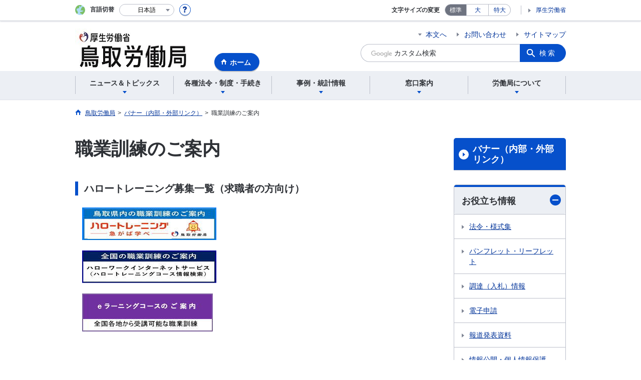

--- FILE ---
content_type: text/html; charset=UTF-8
request_url: https://jsite.mhlw.go.jp/tottori-roudoukyoku/banner_link/22shokugyokunren.html
body_size: 8108
content:
<!DOCTYPE html>
<html lang="ja" class="is-nojs">
<head prefix="og: http://ogp.me/ns# fb: http://ogp.me/ns/fb# article: http://ogp.me/ns/article#">
<meta charset="UTF-8">
<meta name="robots" content="index,follow">
<meta http-equiv="X-UA-Compatible" content="IE=edge">
<meta name="viewport" content="width=device-width,initial-scale=1">
<meta name="format-detection" content="telephone=no">
<meta name="description" content="職業訓練のご案内">
<meta name="keywords" content="職業訓練のご案内">
<meta property="og:title" content="職業訓練のご案内">
<meta property="og:type" content="website">
<meta property="og:url" content="https://jsite.mhlw.go.jp/tottori-roudoukyoku/banner_link/22shokugyokunren.html">
<meta property="og:image" content="">
<meta property="og:site_name" content="">
<meta property="og:description" content="職業訓練のご案内">
<meta property="fb:app_id" content="">
<title>職業訓練のご案内</title>
<link rel="canonical" href="https://jsite.mhlw.go.jp/tottori-roudoukyoku/banner_link/22shokugyokunren.html">
<link rel="stylesheet" href="/common/common/css/app.css">
<link rel="stylesheet" href="/common/common/css/acn.css">
<script>document.documentElement.className = document.documentElement.className.replace('is-nojs', 'is-js');</script>
<script src="/common/common/js/newDate.js"></script>
</head>
<body class=" t-pref nav14">
<noscript>
<p>このページではJavaScriptを使用しています。JavaScriptを有効にしてください。</p>
</noscript>
<div class="l-wrapper" id="top">

<header class="l-header">
<div class="l-headerMain">
<div class="l-headerMain__inner">
<div class="l-headerMain__left">
<div class="m-headerLogo"><a href="https://jsite.mhlw.go.jp/tottori-roudoukyoku/"><img src="/tottori-roudoukyoku/content/contents/tottori_header.jpg" alt="鳥取労働局"></a></div><a href="https://jsite.mhlw.go.jp/tottori-roudoukyoku/" class="m-headerHome"><span>ホーム</span></a>
<button type="button" class="m-headerHmenu js-hmenu"><span class="m-headerHmenu__line"><span>メニュー</span></span></button>
<!-- /.l-headerMain__left --></div>
<div class="l-headerMain__right">
<ul class="m-headerLink">
<li><a href="#content" class="m-headerLink--main js-scroll" data-id="#content">本文へ</a></li>

<li><a href="https://jsite.mhlw.go.jp/tottori-roudoukyoku/otoiawase.html">お問い合わせ</a></li>

<li><a href="https://jsite.mhlw.go.jp/tottori-roudoukyoku/sitemap.html">サイトマップ</a></li>



<li class="m-headerLink--sp"><a href="https://www.mhlw.go.jp/">厚生労働省</a></li>
</ul>



<form id="cse-search-box" action="https://jsite.mhlw.go.jp/tottori-roudoukyoku/site_kensaku.html">
<div class="m-headerSearch">
<input id="q" name="q" type="text" class="m-headerSearch__textbox pbInputForm" title="カスタム検索" placeholder="カスタム検索">
<input id="cx" value="015787092344509103715:y1njdm1olie
" type="hidden" name="cx" />
<input id="cof" value="FORID:10" type="hidden" name="cof" />
<input id="ie" value="UTF-8" type="hidden" name="ie" />
<button type="submit" class="m-headerSearch__button lbButton">検索</button>
<!-- /.m-headerSearch --></div>
</form>
<!-- /.l-headerMain__right --></div>
<!-- /.l-headerMain__inner --></div>
<!-- /.l-headerMain --></div>
<div class="l-headerUtil">
<div class="l-headerUtil__inner">
<div class="m-headerUtil">
<div class="m-headerUtil__lang">
<div class="m-headerUtil__lang__ttl"><span>言語切替</span></div>
<p class="m-headerUtil__lang__help"><a href="#" class="js-modal"><img src="/common/common/img/icn_help.svg" alt="ヘルプ情報"></a></p>
<div class="m-modal">
<div class="m-modal__content">
<div class="m-modal__inner" tabindex="0">
<div class="m-hdgLv3"><div class="m-hdgLv3__hdg">「言語切替」サービスについて</div></div>
<div><p class="m-txtM">このホームページを、英語・中国語・韓国語へ機械的に自動翻訳します。以下の内容をご理解のうえ、ご利用いただきますようお願いします。</p>

<ul class="m-listOrder">
<li><span class="m-listOrder__sym">1.</span>

<div class="m-listOrder__txt">翻訳対象はページ内に記載されている文字情報となります。画像等で表現する内容は翻訳されません。</div>
</li>
<li><span class="m-listOrder__sym">2.</span>
<div class="m-listOrder__txt">機械による自動翻訳のため、必ずしも正確な翻訳であるとは限りません。</div>
</li>
<li><span class="m-listOrder__sym">3.</span>
<div class="m-listOrder__txt">翻訳前の日本語ページに比べ、画面の表示に若干時間がかかる場合があります。</div>
</li>
</ul></div>
<button type="button" class="m-modal__close"><span>閉じる</span></button>
<!-- /.m-modal__inner --></div>
<!-- /.m-modal__content --></div>
<!-- /.m-modal --></div>
<div class="m-headerUtil__lang__select">
<div class="m-headerUtil__lang__select__current"><button type="button" id="headerLang">
<span class="is-ja">日本語</span>
<span class="is-en">English</span>
<span class="is-cn">中文(简体字)</span>
<span class="is-tw">中文(繁體字)</span>
<span class="is-ko">한국어</span>
<img src="/common/common/img/icn_lang.svg" alt="開く"></button></div>
<ul class="m-headerUtil__lang__select__list">
<li><olang><a href="" lang="ja" data-lang="ja">日本語</a></olang></li>
<li><olang><a href="https://translation.mhlw.go.jp
/LUCMHLW/ns/w1/jaen/" lang="en" data-lang="en">English</a></olang></li>
<li><olang><a href="https://translation.mhlw.go.jp
/LUCMHLW/ns/w1/jazh/" lang="zh-cn" data-lang="zh-cn">中文(简体字)</a></olang></li>
<li><olang><a href="https://translation.mhlw.go.jp
/LUCMHLW/ns/w1/jazhb/" lang="zh-tw" data-lang="zh-tw">中文(繁體字)</a></olang></li>
<li><olang><a href="https://translation.mhlw.go.jp
/LUCMHLW/ns/w1/jako/" lang="ko" data-lang="ko">한국어</a></olang></li>
</ul>
<olang><script src="https://code.jquery.com/jquery-3.2.1.min.js"></script></olang>
<script>
$(function(){
	if (location.href.indexOf("tl.cgi") != -1) {
	var url = location.href
	var translation_url = url.slice(0,url.indexOf("?SLANG")).slice(url.indexOf("tl.cgi/") + 7);
	}else{
	var translation_url = location.href;
	}
	$("ul.m-headerUtil__lang__select__list a").each(function() {
	$(this).attr("href",$(this).attr("href") + translation_url);
	});
});
</script>
<!-- /.m-headerUtil__lang__select --></div>
<!-- /.m-headerUtil__lang --></div>
<div class="m-headerUtil__support">
<dl class="m-headerUtil__fontsize">
<dt>文字サイズの変更</dt>
<dd><a href="#" class="js-fontAdjust is-current" data-size="m">標準</a></dd>
<dd><a href="#" class="js-fontAdjust" data-size="l">大</a></dd>
<dd><a href="#" class="js-fontAdjust" data-size="xl">特大</a></dd>
<!-- /.m-headerUtil__fontsize --></dl>
<ul class="m-headerUtil__support__list">
<li><a href="https://www.mhlw.go.jp/">厚生労働省</a></li>
</ul>
<!-- /.m-headerUtil__support --></div>
<!-- /.m-headerUtil --></div>
<!-- /.l-headerUtil__inner --></div>
<!-- /.l-headerUtil --></div>
<nav class="l-headerGnav">
<div class="l-headerGnav__inner">
<ul class="m-headerGnav">
<li><a href="#" class="js-mdrop" data-id="megadrop-01"><span><span>ニュース＆トピックス</span></span></a>
<div class="m-headerMdrop" id="megadrop-01">
<div class="m-headerMdrop__content">
<div class="m-headerMdrop__hdg">
<div class="m-headerMdrop__hdg--lv2"><a href="#mdorop-01" class="js-toggle-sp" data-id="mdorop-01">ニュース＆トピックス
<span class="m-headerMdrop__hdg--lv2__icn"><img src="/common/common/img/icn_toggle_plus.svg" alt="開く"></span></a></div>
<p class="m-headerMdrop__hdg__link"><a href="/tottori-roudoukyoku/news_topics.html">ニュース＆トピックストップへ</a></p>
<!-- /.m-headerMdrop__hdg --></div>
<div class="m-headerMdrop__content__inner">
<ul class="m-headerMdrop__menu" id="mdorop-01">
<li class="m-headerMdrop__menu--sp"><a href="/tottori-roudoukyoku/news_topics.html"><span>ニュース＆トピックストップへ</span></a></li>
<li><a href="/tottori-roudoukyoku/news_topics/_119962.html"><span>重要なお知らせ</span></a></li>
<li><a href="/tottori-roudoukyoku/news_topics/topics.html"><span>トピックス</span></a></li>
<li><a href="/tottori-roudoukyoku/news_topics/event.html"><span>イベント</span></a></li>
<li><a href="/tottori-roudoukyoku/news_topics/_120615.html"><span>フォトレポート一覧</span></a></li>
<!-- /.m-headerMdrop__menu --></ul>
<!-- /.m-headerMdrop__content__inner --></div>
<button type="button" class="m-headerMdrop__close"><span>閉じる</span></button>
<!-- /.m-headerMdrop__content --></div>
<!-- /.m-headerMdrop --></div>
</li>
<li><a href="#" class="js-mdrop" data-id="megadrop-02"><span><span>各種法令・制度・手続き</span></span></a>
<div class="m-headerMdrop" id="megadrop-02">
<div class="m-headerMdrop__content">
<div class="m-headerMdrop__hdg">
<div class="m-headerMdrop__hdg--lv2"><a href="#mdorop-02" class="js-toggle-sp" data-id="mdorop-02">各種法令・制度・手続き
<span class="m-headerMdrop__hdg--lv2__icn"><img src="/common/common/img/icn_toggle_plus.svg" alt="開く"></span></a></div>
<p class="m-headerMdrop__hdg__link"><a href="/tottori-roudoukyoku/hourei_seido_tetsuzuki.html">各種法令・制度・手続きトップへ</a></p>
<!-- /.m-headerMdrop__hdg --></div>
<div class="m-headerMdrop__content__inner">
<ul class="m-headerMdrop__menu" id="mdorop-02">
<li class="m-headerMdrop__menu--sp"><a href="/tottori-roudoukyoku/hourei_seido_tetsuzuki.html"><span>各種法令・制度・手続きトップへ</span></a></li>
<li><a href="/tottori-roudoukyoku/hourei_seido_tetsuzuki/houkaisei_goannai.html"><span>法令等改正のご案内</span></a></li>
<li><a href="/tottori-roudoukyoku/hourei_seido_tetsuzuki/roudoukijun_keiyaku.html"><span>労働基準・労働契約関係</span></a></li>
<li><a href="/tottori-roudoukyoku/hourei_seido_tetsuzuki/anzen_eisei.html"><span>安全衛生関係</span></a></li>
<li><a href="/tottori-roudoukyoku/hourei_seido_tetsuzuki/roudou_hoken.html"><span>労働保険関係</span></a></li>
<li><a href="/tottori-roudoukyoku/hourei_seido_tetsuzuki/rousai_hoken.html"><span>労災保険関係</span></a></li>
<li><a href="/tottori-roudoukyoku/hourei_seido_tetsuzuki/koyou_hoken.html"><span>雇用保険関係</span></a></li>
<li><a href="/tottori-roudoukyoku/hourei_seido_tetsuzuki/shokugyou_shoukai.html"><span>職業紹介関係</span></a></li>
<li><a href="/tottori-roudoukyoku/hourei_seido_tetsuzuki/_92867.html"><span>障害者関係</span></a></li>
<li><a href="/tottori-roudoukyoku/hourei_seido_tetsuzuki/_92869.html"><span>高齢者関係</span></a></li>
<li><a href="/tottori-roudoukyoku/hourei_seido_tetsuzuki/koyou_kintou.html"><span>雇用均等関係</span></a></li>
<li><a href="/tottori-roudoukyoku/hourei_seido_tetsuzuki/roudousha_haken.html"><span>労働者派遣事業関係</span></a></li>
<li><a href="/tottori-roudoukyoku/hourei_seido_tetsuzuki/shokugyou_kunren.html"><span>職業訓練関係</span></a></li>
<li><a href="/tottori-roudoukyoku/hourei_seido_tetsuzuki/joseikin.html"><span>雇用関係助成金制度</span></a></li>
<li><a href="/tottori-roudoukyoku/hourei_seido_tetsuzuki/yuryou_muryou_shokugyou.html"><span>有料無料職業紹介関係</span></a></li>
<li><a href="/tottori-roudoukyoku/hourei_seido_tetsuzuki/kobetsu_roudou_funsou.html"><span>個別労働紛争解決制度</span></a></li>
<li><a href="/tottori-roudoukyoku/oyakudachi/kojinjyoho.html"><span>情報公開・個人情報保護</span></a></li>
<li><a href="/tottori-roudoukyoku/hourei_seido_tetsuzuki/_120866.html"><span>公益通報者の保護</span></a></li>
<li><a href="/tottori-roudoukyoku/hourei_seido_tetsuzuki/hourei_youshikishu.html"><span>法令・様式集</span></a></li>
<li><a href="/tottori-roudoukyoku/hourei_seido_tetsuzuki/koujikankei.html"><span>公示関係</span></a></li>
<li><a href="/tottori-roudoukyoku/hourei_seido_tetsuzuki/sonota.html"><span>その他</span></a></li>
<!-- /.m-headerMdrop__menu --></ul>
<!-- /.m-headerMdrop__content__inner --></div>
<button type="button" class="m-headerMdrop__close"><span>閉じる</span></button>
<!-- /.m-headerMdrop__content --></div>
<!-- /.m-headerMdrop --></div>
</li>
<li><a href="#" class="js-mdrop" data-id="megadrop-03"><span><span>事例・統計情報</span></span></a>
<div class="m-headerMdrop" id="megadrop-03">
<div class="m-headerMdrop__content">
<div class="m-headerMdrop__hdg">
<div class="m-headerMdrop__hdg--lv2"><a href="#mdorop-03" class="js-toggle-sp" data-id="mdorop-03">事例・統計情報
<span class="m-headerMdrop__hdg--lv2__icn"><img src="/common/common/img/icn_toggle_plus.svg" alt="開く"></span></a></div>
<p class="m-headerMdrop__hdg__link"><a href="/tottori-roudoukyoku/jirei_toukei.html">事例・統計情報トップへ</a></p>
<!-- /.m-headerMdrop__hdg --></div>
<div class="m-headerMdrop__content__inner">
<ul class="m-headerMdrop__menu" id="mdorop-03">
<li class="m-headerMdrop__menu--sp"><a href="/tottori-roudoukyoku/jirei_toukei.html"><span>事例・統計情報トップへ</span></a></li>
<li><a href="/tottori-roudoukyoku/jirei_toukei/roudou_jouken.html"><span>労働条件関係</span></a></li>
<li><a href="/tottori-roudoukyoku/jirei_toukei/anzen_eisei.html"><span>安全衛生関係</span></a></li>
<li><a href="/tottori-roudoukyoku/jirei_toukei/chingin_kanairoudou.html"><span>賃金・家内労働</span></a></li>
<li><a href="/tottori-roudoukyoku/jirei_toukei/sougou_roudou_soudan.html"><span>総合労働相談</span></a></li>
<li><a href="/tottori-roudoukyoku/jirei_toukei/kyujin_kyushoku.html"><span>求人・求職・職業紹介</span></a></li>
<li><a href="/tottori-roudoukyoku/jirei_toukei/_104473.html"><span>雇用</span></a></li>
<li><a href="/tottori-roudoukyoku/jirei_toukei/pamphlet_leaflet.html"><span>パンフレット・リーフレット</span></a></li>
<li><a href="/tottori-roudoukyoku/jirei_toukei/koyou_kintou_00001.html"><span>白書</span></a></li>
<!-- /.m-headerMdrop__menu --></ul>
<!-- /.m-headerMdrop__content__inner --></div>
<button type="button" class="m-headerMdrop__close"><span>閉じる</span></button>
<!-- /.m-headerMdrop__content --></div>
<!-- /.m-headerMdrop --></div>
</li>
<li><a href="#" class="js-mdrop" data-id="megadrop-04"><span><span>窓口案内</span></span></a>
<div class="m-headerMdrop" id="megadrop-04">
<div class="m-headerMdrop__content">
<div class="m-headerMdrop__hdg">
<div class="m-headerMdrop__hdg--lv2"><a href="#mdorop-04" class="js-toggle-sp" data-id="mdorop-04">窓口案内
<span class="m-headerMdrop__hdg--lv2__icn"><img src="/common/common/img/icn_toggle_plus.svg" alt="開く"></span></a></div>
<p class="m-headerMdrop__hdg__link"><a href="/tottori-roudoukyoku/madoguchi_annai.html">窓口案内トップへ</a></p>
<!-- /.m-headerMdrop__hdg --></div>
<div class="m-headerMdrop__content__inner">
<ul class="m-headerMdrop__menu" id="mdorop-04">
<li class="m-headerMdrop__menu--sp"><a href="/tottori-roudoukyoku/madoguchi_annai.html"><span>窓口案内トップへ</span></a></li>
<li><a href="/tottori-roudoukyoku/madoguchi_annai/kakushusodan.html"><span>ご相談内容で窓口を探す</span></a></li>
<li><a href="/tottori-roudoukyoku/soshiki/busho_ichiran.html"><span>部署一覧</span></a></li>
<li><a href="/tottori-roudoukyoku/madoguchi_annai/madoguchi.html"><span>労働関係相談先一覧</span></a></li>
<li><a href="/tottori-roudoukyoku/madoguchi_annai/_93146.html"><span>労働相談窓口</span></a></li>
<!-- /.m-headerMdrop__menu --></ul>
<!-- /.m-headerMdrop__content__inner --></div>
<button type="button" class="m-headerMdrop__close"><span>閉じる</span></button>
<!-- /.m-headerMdrop__content --></div>
<!-- /.m-headerMdrop --></div>
</li>
<li><a href="#" class="js-mdrop" data-id="megadrop-05"><span><span>労働局について</span></span></a>
<div class="m-headerMdrop" id="megadrop-05">
<div class="m-headerMdrop__content">
<div class="m-headerMdrop__hdg">
<div class="m-headerMdrop__hdg--lv2"><a href="#mdorop-05" class="js-toggle-sp" data-id="mdorop-05">労働局について
<span class="m-headerMdrop__hdg--lv2__icn"><img src="/common/common/img/icn_toggle_plus.svg" alt="開く"></span></a></div>
<p class="m-headerMdrop__hdg__link"><a href="/tottori-roudoukyoku/soshiki.html">労働局についてトップへ</a></p>
<!-- /.m-headerMdrop__hdg --></div>
<div class="m-headerMdrop__content__inner">
<ul class="m-headerMdrop__menu" id="mdorop-05">
<li class="m-headerMdrop__menu--sp"><a href="/tottori-roudoukyoku/soshiki.html"><span>労働局についてトップへ</span></a></li>
<li><a href="/tottori-roudoukyoku/newpage_01266.html"><span>労働行政のあらまし</span></a></li>
<li><a href="/tottori-roudoukyoku/soshiki/kakubu.html"><span>各部・課・署・所の内容</span></a></li>
<li><a href="/tottori-roudoukyoku/soshiki/busho_ichiran.html"><span>部署一覧</span></a></li>
<li><a href="/tottori-roudoukyoku/soshiki/kanren_shisetsu.html"><span>付属施設</span></a></li>
<li><a href="/tottori-roudoukyoku/soshiki/tottritihouroudousingikai.html"><span>鳥取地方労働審議会</span></a></li>
<li><a href="/tottori-roudoukyoku/newpage_00744.html"><span>鳥取地方最低賃金審議会</span></a></li>
<li><a href="/tottori-roudoukyoku/soshiki/_120403.html"><span>職員採用情報</span></a></li>
<li><a href="/tottori-roudoukyoku/soshiki/naibukansa.html"><span>内部監査実施状況</span></a></li>
<li><a href="/tottori-roudoukyoku/soshiki/yosan.html"><span>予算執行状況</span></a></li>
<!-- /.m-headerMdrop__menu --></ul>
<!-- /.m-headerMdrop__content__inner --></div>
<button type="button" class="m-headerMdrop__close"><span>閉じる</span></button>
<!-- /.m-headerMdrop__content --></div>
<!-- /.m-headerMdrop --></div>
</li>
<!-- /.m-headerGnav --></ul>
<!-- /.l-headerGnav__inner --></div>
<div class="m-headerGnav__close--sp"><button type="button" class="m-headerGnav__close--sp__button"><span>閉じる</span></button></div>
<!-- /.l-headerGnav --></nav>
<!-- /.l-header --></header>

<main class="l-content" id="content">
<div class="l-contentHead">
<div class="l-contentHead__inner">


<ol class="m-navBreadcrumb" itemscope="" itemtype="http://schema.org/BreadcrumbList">
<li itemprop="itemListElement" itemscope="" itemtype="http://schema.org/ListItem">
<a href="/tottori-roudoukyoku/home.html" itemprop="item"><span itemprop="name">鳥取労働局</span></a>
<meta itemprop="position" content="1"><span>></span></li>
<li itemprop="itemListElement" itemscope="" itemtype="http://schema.org/ListItem">
<a href="" itemprop="item"><span itemprop="name">バナー（内部・外部リンク）</span></a>
<meta itemprop="position" content="2"><span>></span></li>
<li itemprop="itemListElement" itemscope="" itemtype="http://schema.org/ListItem">
<span itemprop="name" aria-current="page">職業訓練のご案内</span>
<meta itemprop="position" content="3"></li>
<!-- /.m-navBreadcrumb --></ol>
<!-- /.l-contentHead__inner --></div>
<!-- /.l-contentHead --></div>

<div class="l-contentBody">
<div class="l-contentBody__inner">
<div class="l-contentMain">

<div class="m-hdgLv1">
<h1 class="m-hdgLv1__hdg">職業訓練のご案内</h1>
</div>
<div class="m-grid"><div class="m-grid__col1"><div class="m-hdgLv3"><h3 class="m-hdgLv3__hdg">ハロートレーニング募集一覧（求職者の方向け）</h3></div>
　<a href="https://jsite.mhlw.go.jp/tottori-roudoukyoku/newpage_01279.html" target="_blank"><img alt="" src="/tottori-roudoukyoku/content/contents/1_tortorikenn.jpg" /></a><br />
<br />
　<a href="https://www.hellowork.mhlw.go.jp/kensaku/GECA150010.do?action=initDisp&amp;screenId=GECA150010" target="_blank"><img alt="" src="/tottori-roudoukyoku/content/contents/2_hwinsa.jpg" /></a><br />
<br />
　<a href="https://jsite.mhlw.go.jp/tottori-roudoukyoku/newpage_01240.html" target="_blank"><img alt="" src="/tottori-roudoukyoku/content/contents/era-ningubana-060305.jpg" /></a>&nbsp; &nbsp; &nbsp; &nbsp;&nbsp;<br />
&nbsp;
<div class="m-hdgLv3"><h3 class="m-hdgLv3__hdg">ハロートレーニング募集一覧（在職者の方・事業主向け）</h3></div>
　<a href="https://jsite.mhlw.go.jp/tottori-roudoukyoku/newpage_00840.html" target="_blank"><img alt="" src="/tottori-roudoukyoku/content/contents/zaisyokusya_jigyounushi.jpg" /></a><br />
<br />
&nbsp;
<div class="m-hdgLv3"><h3 class="m-hdgLv3__hdg">終了済・終了間近なハロートレーニング（事業主様向け）</h3></div>
　<a href="/tottori-roudoukyoku/content/contents/002523807.pdf" target="_blank"><img alt="" src="/tottori-roudoukyoku/content/contents/4_torito_cyubu.jpg" /></a><br />
<br />
　<a href="/tottori-roudoukyoku/content/contents/002523810.pdf" target="_blank"><img alt="" src="/tottori-roudoukyoku/content/contents/5_sei_cyubu_tori.jpg" /></a><br />
&nbsp;
<div class="m-hdgLv3"><h3 class="m-hdgLv3__hdg">ハロートレーニングとは</h3></div>
　<a href="https://jsite.mhlw.go.jp/tottori-roudoukyoku/newpage_00841.html" target="_blank"><img alt="" src="/tottori-roudoukyoku/content/contents/8_gaiyou.jpg" /></a><br />
<br />
　<a href="https://www.mhlw.go.jp/stf/seisakunitsuite/bunya/koyou_roudou/koyou/kyushokusha_shien/index.html" target="_blank"><img alt="" src="/tottori-roudoukyoku/content/contents/2_honsyokyusyokusien2021.jpg" /></a><br />
<br />
　<a href="https://www.mhlw.go.jp/hellotraining/" target="_blank"><img alt="" src="/tottori-roudoukyoku/content/contents/a_tokusetu2021.jpg" /></a><br />
　ハロートレーニング特設ホームページ　<br />
<br />
　<a href="https://youtu.be/Ub1zMa7mFTU" target="_blank"><img alt="" src="/tottori-roudoukyoku/content/contents/b_enrakushiro.jpg" /></a><br />
　円楽とシロのハロートレーニング<br />
　（厚生労働省YouTubeチャンネル）<br />
　　　　　　　　　　　　　　　　<br />
　<a href="/tottori-roudoukyoku/content/contents/002269551.pdf" target="_blank"><img alt="" src="/tottori-roudoukyoku/content/contents/002269548.jpg" /></a><br />
　令和7年度 ハロートレーニングガイドブック　　<br />
　<br />
　　　&nbsp;　　　　　　　　　　　　　　　　　　　　　　　　　
<div class="m-hdgLv3"><h3 class="m-hdgLv3__hdg">ハロートレーニング受講生の声</h3></div>
　<a href="/tottori-roudoukyoku/content/contents/ju_koe_20240422.pdf" target="_blank"><img alt="" src="/tottori-roudoukyoku/content/contents/10_kukoe.jpg" /></a></div></div>


<div class="m-box">
<div class="m-hdgLv3">
<h3 class="m-hdgLv3__hdg">問い合わせ</h3>
</div>
<p>この記事に関するお問い合わせ先</p>
<div class="m-box__inq">
<h4 class="m-box__inq__hdg">鳥取労働局</h4>
<address class="m-box__inq__address">
<dl>
<dt>職業安定部　</dt>
<dd>訓練課　　　 TEL : 0857-88-2777</dd>
</dl>
</address>
</div>
</div>



<div class="m-hdgLv2"><h2 class="m-hdgLv2__hdg">その他関連情報</h2></div>

<div class="m-listImageBannerNav">
<ul class="m-listImageBanner__list">
<li>
<a class="m-listImageBanner__content" href="http://www.mhlw.go.jp/seisakunitsuite/bunya/koyou_roudou/roudouseisaku/chushoukigyou/">
<span class="m-listImageBanner__text">中小企業経営者のための各種支援策</span>
<span class="m-listImageBanner__fig"><img src="/tottori-roudoukyoku/content/contents/000113648.gif" alt=""></span>
</a>
</li>
<li>
<a class="m-listImageBanner__content" href="https://www.startup-roudou.mhlw.go.jp/">
<span class="m-listImageBanner__text">事業者のための労務管理・安全衛生管理の診断サイト</span>
<span class="m-listImageBanner__fig"><img src="/tottori-roudoukyoku/content/contents/roumu_start_jyoken.jpg" alt=""></span>
</a>
</li>
<li>
<a class="m-listImageBanner__content" href="https://www.check-roudou.mhlw.go.jp/lp/character2025/">
<span class="m-listImageBanner__text">確かめよう労働条件</span>
<span class="m-listImageBanner__fig"><img src="/tottori-roudoukyoku/content/contents/002459873.jpg" alt=""></span>
</a>
</li>
<li>
<a class="m-listImageBanner__content" href="https://jsite.mhlw.go.jp/tottori-roudoukyoku/newpage_01505.html">
<span class="m-listImageBanner__text">治療と仕事の両立支援</span>
<span class="m-listImageBanner__fig"><img src="/000508378.jpg" alt=""></span>
</a>
</li>
<li>
<a class="m-listImageBanner__content" href="https://jsite.mhlw.go.jp/tottori-roudoukyoku/hourei_seido_tetsuzuki/koyou_kintou/jisedai3-2.html">
<span class="m-listImageBanner__text">一般事業主行動計画の策定と認定</span>
<span class="m-listImageBanner__fig"><img src="/tottori-roudoukyoku/content/contents/000113652.gif" alt=""></span>
</a>
</li>
<li>
<a class="m-listImageBanner__content" href="https://jsite.mhlw.go.jp/tottori-roudoukyoku/banner_link/22shokugyokunren.html">
<span class="m-listImageBanner__text">再就職や転職を目指す方へ　求職者支援制度</span>
<span class="m-listImageBanner__fig"><img src="/tottori-roudoukyoku/content/contents/1_harokyusyoku.jpg" alt=""></span>
</a>
</li>
</ul>
</div>

<ul class="m-listButton">
<li><a href="https://jsite.mhlw.go.jp/tottori-roudoukyoku/banner_link.html" class="m-btnM"><span>リンク一覧</span></a></li>
</ul>


<div class="m-boxReader">
<a href="https://get.adobe.com/jp/reader/" target="_blank">
<div class="m-boxReader__body">
<p class="m-boxReader__txt">PDFファイルを見るためには、Adobe Readerというソフトが必要です。Adobe Readerは無料で配布されていますので、こちらからダウンロードしてください。</p>
<!-- /.m-boxReader__body --></div>
<div class="m-boxReader__figure">
<img src="/common/common/img/img_reader.png" alt="">
<!-- /.m-boxReader__figure --></div></a>
<!-- /.m-boxReader --></div>

<!-- /.l-contentMain --></div>

<div class="l-contentSub">
<nav class="m-navLocal">
<h2 class="m-navLocal__hdg"><a href="">バナー（内部・外部リンク）</a></h2>
<ul class="m-navLocal__layer3rd">
<!-- /.m-navLocal__layer3rd --></ul>
<!-- /.m-navLocal --></nav>




<div class="m-navSubmenu">
<h2 class="m-navSubmenu__hdg"><a href="#sidemenu-01" class="js-toggle" data-id="sidemenu-01">お役立ち情報<span class="m-navSubmenu__icn"><img src="/common/common/img/icn_toggle_plus.svg" alt="開く"></span></a></h2>
<ul class="m-navSubmenu__list" id="sidemenu-01">
<li><a href="https://jsite.mhlw.go.jp/tottori-roudoukyoku/hourei_seido_tetsuzuki/hourei_youshikishu.html">法令・様式集</a></li>
<li><a href="https://jsite.mhlw.go.jp/tottori-roudoukyoku/jirei_toukei/pamphlet_leaflet.html">パンフレット・リーフレット</a></li>
<li><a href="https://jsite.mhlw.go.jp/tottori-roudoukyoku/choutatsu_uriharai.html">調達（入札）情報</a></li>
<li><a href="https://www.e-gov.go.jp/">電子申請</a></li>
<li><a href="https://jsite.mhlw.go.jp/tottori-roudoukyoku/oyakudachi/_94465.html">報道発表資料</a></li>
<li><a href="https://jsite.mhlw.go.jp/tottori-roudoukyoku/oyakudachi/kojinjyoho.html">情報公開・個人情報保護</a></li>
<li><a href="https://jsite.mhlw.go.jp/tottori-roudoukyoku/oyakudachi/yokuaru_soudanjirei.html">よくある相談事例等Q&A</a></li>
<li><a href="https://www.mhlw.go.jp/bunya/nouryoku/job_card01/index.html">ジョブカード</a></li>
<li><a href="https://www.mhlw.go.jp/stf/seisakunitsuite/bunya/0000062603.html">マイナンバー</a></li>
<li><a href="https://www.mhlw.go.jp/stf/seisakunitsuite/bunya/mangaroudouhou">これってあり？Q&A</a></li>
<li><a href="https://jsite.mhlw.go.jp/tottori-roudoukyoku/news_topics/topics/_120329/_120379.html">安全「見える化」とっとり運動</a></li>
<!-- /.m-navSubmenu__list --></ul>
<!-- /.m-navSubmenu --></div>

<div class="m-navSubmenu">
<h2 class="m-navSubmenu__hdg"><a href="#sidemenu-02" class="js-toggle" data-id="sidemenu-02">関連機関<span class="m-navSubmenu__icn"><img src="/common/common/img/icn_toggle_plus.svg" alt="開く"></span></a></h2>
<ul class="m-navSubmenu__list" id="sidemenu-02">
<li><a href="https://jsite.mhlw.go.jp/tottori-roudoukyoku/kantoku/_88242.html">労働基準監督署</a></li>
<li><a href="https://jsite.mhlw.go.jp/tottori-hellowork/home.html">ハローワーク</a></li>
<li><a href="https://www.hellowork.mhlw.go.jp/">ハローワークインターネットサービス</a></li>
<li><a href="https://www.pref.tottori.lg.jp/">鳥取県公式ホームページ</a></li>
<!-- /.m-navSubmenu__list --></ul>
<!-- /.m-navSubmenu --></div>

<div class="m-navSubmenu">
<h2 class="m-navSubmenu__hdg"><a href="#sidemenu-03" class="js-toggle" data-id="sidemenu-03">相談窓口<span class="m-navSubmenu__icn"><img src="/common/common/img/icn_toggle_plus.svg" alt="開く"></span></a></h2>
<ul class="m-navSubmenu__list" id="sidemenu-03">
<li><a href="https://www.mhlw.go.jp/seisakunitsuite/bunya/koyou_roudou/dl/jobhotline.pdf">ハローワークの求人票と違う！お申し出はこちら</a></li>
<li><a href="https://www.tottoris.johas.go.jp/">鳥取産業保健総合支援センター</a></li>
<li><a href="https://www.mhlw.go.jp/stf/seisakunitsuite/bunya/koyou_roudou/jinzaikaihatsu/saposute.html">サポステ</a></li>
<!-- /.m-navSubmenu__list --></ul>
<!-- /.m-navSubmenu --></div>

<div class="m-navSubmenu">
<h2 class="m-navSubmenu__hdg"><a href="#sidemenu-04" class="js-toggle" data-id="sidemenu-04">お知らせ・ご案内<span class="m-navSubmenu__icn"><img src="/common/common/img/icn_toggle_plus.svg" alt="開く"></span></a></h2>
<ul class="m-navSubmenu__list" id="sidemenu-04">
<li><a href="https://jsite.mhlw.go.jp/tottori-roudoukyoku/soshiki/kanren_shisetsu/tottori_ouen_hw.html">新卒者の就職支援</a></li>
<li><a href="https://jsite.mhlw.go.jp/tottori-roudoukyoku/news_topics/topics/_119876/_120110.html">教育訓練給付が拡充されます</a></li>
<li><a href="https://jsite.mhlw.go.jp/tottori-roudoukyoku/news_topics/topics/_120669/_120905.html">労働条件等について</a></li>
<li><a href="https://jsite.mhlw.go.jp/tottori-roudoukyoku/hourei_seido_tetsuzuki/anzen_eisei/menhel_kazyuroudou.html">メンタルヘルス対策</a></li>
<li><a href="https://jsite.mhlw.go.jp/tottori-roudoukyoku/hourei_seido_tetsuzuki/anzen_eisei.html#kagaku">化学物質対策</a></li>
<li><a href="https://www.mhlw.go.jp/stf/seisakunitsuite/bunya/koyou_roudou/roudoukijun/sekimen/index.html">石綿（アスベスト）情報</a></li>
<li><a href="https://jsite.mhlw.go.jp/tottori-roudoukyoku/news_topics/topics/114621/_119650.html">改正労基則・改正労働契約法</a></li>
<li><a href="https://jsite.mhlw.go.jp/tottori-roudoukyoku/soshiki/kanren_shisetsu/tottori_ouen_hw.html">新卒者の就職支援</a></li>
<li><a href="https://jsite.mhlw.go.jp/tottori-roudoukyoku/banner_link/kose_saiyosenko.html">公正な採用選考について</a></li>
<li><a href="https://jsite.mhlw.go.jp/tottori-roudoukyoku/newpage_01092.html">あなたの地域のハローワーク｜鳥取県</a></li>
<!-- /.m-navSubmenu__list --></ul>
<!-- /.m-navSubmenu --></div>

<div class="m-navSubmenu">
<h2 class="m-navSubmenu__hdg"><a href="#sidemenu-05" class="js-toggle" data-id="sidemenu-05">県内認定等企業のご紹介<span class="m-navSubmenu__icn"><img src="/common/common/img/icn_toggle_plus.svg" alt="開く"></span></a></h2>
<ul class="m-navSubmenu__list" id="sidemenu-05">
<li><a href="https://jsite.mhlw.go.jp/tottori-roudoukyoku/newpage_01907.html">えるぼし・プラチナえるぼし認定企業</a></li>
<li><a href="https://jsite.mhlw.go.jp/tottori-roudoukyoku/hourei_seido_tetsuzuki/koyou_kintou/ninteikigyo.html">くるみん・プラチナくるみん認定企業</a></li>
<li><a href="https://jsite.mhlw.go.jp/tottori-roudoukyoku/newpage_01925.html">ユースエール認定企業</a></li>
<li><a href="https://jsite.mhlw.go.jp/tottori-roudoukyoku/newpage_01903.html">もにす認定企業</a></li>
<li><a href="https://jsite.mhlw.go.jp/tottori-roudoukyoku/newpage_01482.html">ベストプラクティス企業</a></li>
<!-- /.m-navSubmenu__list --></ul>
<!-- /.m-navSubmenu --></div>

<div class="m-navSubmenu">
<h2 class="m-navSubmenu__hdg"><a href="#sidemenu-06" class="js-toggle" data-id="sidemenu-06">採用情報<span class="m-navSubmenu__icn"><img src="/common/common/img/icn_toggle_plus.svg" alt="開く"></span></a></h2>
<ul class="m-navSubmenu__list" id="sidemenu-06">
<li><a href="https://jsite.mhlw.go.jp/tottori-roudoukyoku/soshiki/_120403.html">採用情報</a></li>
<!-- /.m-navSubmenu__list --></ul>
<!-- /.m-navSubmenu --></div>


<!-- /.l-contentSub --></div>

<!-- /.l-contentBody__inner --></div>
<!-- /.l-contentBody --></div>
<!-- /.l-content --></main>

<footer class="l-footer">
<div class="l-footerPagetop">
<div class="l-footerInner">
<a href="#top" class="m-footerPagetop js-scroll" data-id="#top"><span>ページの先頭へ</span></a>
<!-- /.l-footerInner --></div>
<!-- /.l-footerPagetop --></div>
<div class="l-footerNav">
<div class="l-footerInner">
<div class="m-footerPost">
<p class="m-footerPost__idea"><b class="m-footerPost__idea__ttl">皆様からのご意見を募集しています</b>
<a href="https://jsite.mhlw.go.jp/form/pub/roudou31/tottori-roudoukyoku-goiken" class="m-footerPost__idea__btn">労働局へのご意見</a></p>
<!-- /.m-footerPost --></div>


<div class="m-footerSitemap">
<div class="m-footerSitemap__content">
<ul class="m-footerSitemap__parent">
<li><a href="/tottori-roudoukyoku/news_topics.html" class="js-toggle-sp" data-id="footer-sitemap-01">ニュース＆トピックス
<span class="m-footerSitemap__parent__icn"><img src="/common/common/img/icn_toggle_plus.svg" alt="開く"></span></a>
<ul class="m-footerSitemap__child" id="footer-sitemap-01">
<li class="m-footerSitemap__child__top"><a href="/tottori-roudoukyoku/news_topics.html">ニュース＆トピックストップへ</a></li>
<li><a href="/tottori-roudoukyoku/news_topics/_119962.html">重要なお知らせ</a></li>
<li><a href="/tottori-roudoukyoku/news_topics/topics.html">トピックス</a></li>
<li><a href="/tottori-roudoukyoku/news_topics/event.html">イベント</a></li>
<li><a href="/tottori-roudoukyoku/news_topics/_120615.html">フォトレポート一覧</a></li>
</ul>
</li>
</ul>
</div>
<div class="m-footerSitemap__content--col2">
<ul class="m-footerSitemap__parent">
<li><a href="/tottori-roudoukyoku/hourei_seido_tetsuzuki.html" class="js-toggle-sp" data-id="footer-sitemap-02">各種法令・制度・手続き
<span class="m-footerSitemap__parent__icn"><img src="/common/common/img/icn_toggle_plus.svg" alt="開く"></span></a>
<ul class="m-footerSitemap__child--col2" id="footer-sitemap-02">
<li class="m-footerSitemap__child__top"><a href="/tottori-roudoukyoku/hourei_seido_tetsuzuki.html">各種法令・制度・手続きトップへ</a></li>
<li><a href="/tottori-roudoukyoku/hourei_seido_tetsuzuki/houkaisei_goannai.html">法令等改正のご案内</a></li>
<li><a href="/tottori-roudoukyoku/hourei_seido_tetsuzuki/roudoukijun_keiyaku.html">労働基準・労働契約関係</a></li>
<li><a href="/tottori-roudoukyoku/hourei_seido_tetsuzuki/anzen_eisei.html">安全衛生関係</a></li>
<li><a href="/tottori-roudoukyoku/hourei_seido_tetsuzuki/roudou_hoken.html">労働保険関係</a></li>
<li><a href="/tottori-roudoukyoku/hourei_seido_tetsuzuki/rousai_hoken.html">労災保険関係</a></li>
<li><a href="/tottori-roudoukyoku/hourei_seido_tetsuzuki/koyou_hoken.html">雇用保険関係</a></li>
<li><a href="/tottori-roudoukyoku/hourei_seido_tetsuzuki/shokugyou_shoukai.html">職業紹介関係</a></li>
<li><a href="/tottori-roudoukyoku/hourei_seido_tetsuzuki/_92867.html">障害者関係</a></li>
<li><a href="/tottori-roudoukyoku/hourei_seido_tetsuzuki/_92869.html">高齢者関係</a></li>
<li><a href="/tottori-roudoukyoku/hourei_seido_tetsuzuki/koyou_kintou.html">雇用均等関係</a></li>
<li><a href="/tottori-roudoukyoku/hourei_seido_tetsuzuki/roudousha_haken.html">労働者派遣事業関係</a></li>
<li><a href="/tottori-roudoukyoku/hourei_seido_tetsuzuki/shokugyou_kunren.html">職業訓練関係</a></li>
<li><a href="/tottori-roudoukyoku/hourei_seido_tetsuzuki/joseikin.html">雇用関係助成金制度</a></li>
<li><a href="/tottori-roudoukyoku/hourei_seido_tetsuzuki/yuryou_muryou_shokugyou.html">有料無料職業紹介関係</a></li>
<li><a href="/tottori-roudoukyoku/hourei_seido_tetsuzuki/kobetsu_roudou_funsou.html">個別労働紛争解決制度</a></li>
<li><a href="/tottori-roudoukyoku/oyakudachi/kojinjyoho.html">情報公開・個人情報保護</a></li>
<li><a href="/tottori-roudoukyoku/hourei_seido_tetsuzuki/_120866.html">公益通報者の保護</a></li>
<li><a href="/tottori-roudoukyoku/hourei_seido_tetsuzuki/hourei_youshikishu.html">法令・様式集</a></li>
<li><a href="/tottori-roudoukyoku/hourei_seido_tetsuzuki/koujikankei.html">公示関係</a></li>
<li><a href="/tottori-roudoukyoku/hourei_seido_tetsuzuki/sonota.html">その他</a></li>
</ul>
</li>
</ul>
</div>
<div class="m-footerSitemap__content">
<ul class="m-footerSitemap__parent">
<li><a href="/tottori-roudoukyoku/jirei_toukei.html" class="js-toggle-sp" data-id="footer-sitemap-03">事例・統計情報
<span class="m-footerSitemap__parent__icn"><img src="/common/common/img/icn_toggle_plus.svg" alt="開く"></span></a>
<ul class="m-footerSitemap__child" id="footer-sitemap-03">
<li class="m-footerSitemap__child__top"><a href="/tottori-roudoukyoku/jirei_toukei.html">事例・統計情報トップへ</a></li>
<li><a href="/tottori-roudoukyoku/jirei_toukei/roudou_jouken.html">労働条件関係</a></li>
<li><a href="/tottori-roudoukyoku/jirei_toukei/anzen_eisei.html">安全衛生関係</a></li>
<li><a href="/tottori-roudoukyoku/jirei_toukei/chingin_kanairoudou.html">賃金・家内労働</a></li>
<li><a href="/tottori-roudoukyoku/jirei_toukei/sougou_roudou_soudan.html">総合労働相談</a></li>
<li><a href="/tottori-roudoukyoku/jirei_toukei/kyujin_kyushoku.html">求人・求職・職業紹介</a></li>
<li><a href="/tottori-roudoukyoku/jirei_toukei/_104473.html">雇用</a></li>
<li><a href="/tottori-roudoukyoku/jirei_toukei/pamphlet_leaflet.html">パンフレット・リーフレット</a></li>
<li><a href="/tottori-roudoukyoku/jirei_toukei/koyou_kintou_00001.html">白書</a></li>
</ul>
</li>
</ul>
</div>
<div class="m-footerSitemap__content">
<ul class="m-footerSitemap__parent">
<li><a href="/tottori-roudoukyoku/madoguchi_annai.html" class="js-toggle-sp" data-id="footer-sitemap-04">窓口案内
<span class="m-footerSitemap__parent__icn"><img src="/common/common/img/icn_toggle_plus.svg" alt="開く"></span></a>
<ul class="m-footerSitemap__child" id="footer-sitemap-04">
<li class="m-footerSitemap__child__top"><a href="/tottori-roudoukyoku/madoguchi_annai.html">窓口案内トップへ</a></li>
<li><a href="/tottori-roudoukyoku/madoguchi_annai/kakushusodan.html">ご相談内容で窓口を探す</a></li>
<li><a href="/tottori-roudoukyoku/soshiki/busho_ichiran.html">部署一覧</a></li>
<li><a href="/tottori-roudoukyoku/madoguchi_annai/madoguchi.html">労働関係相談先一覧</a></li>
<li><a href="/tottori-roudoukyoku/madoguchi_annai/_93146.html">労働相談窓口</a></li>
</ul>
</li>
</ul>
</div>
<div class="m-footerSitemap__content">
<ul class="m-footerSitemap__parent">
<li><a href="/tottori-roudoukyoku/soshiki.html" class="js-toggle-sp" data-id="footer-sitemap-05">労働局について
<span class="m-footerSitemap__parent__icn"><img src="/common/common/img/icn_toggle_plus.svg" alt="開く"></span></a>
<ul class="m-footerSitemap__child" id="footer-sitemap-05">
<li class="m-footerSitemap__child__top"><a href="/tottori-roudoukyoku/soshiki.html">労働局についてトップへ</a></li>
<li><a href="/tottori-roudoukyoku/newpage_01266.html">労働行政のあらまし</a></li>
<li><a href="/tottori-roudoukyoku/soshiki/kakubu.html">各部・課・署・所の内容</a></li>
<li><a href="/tottori-roudoukyoku/soshiki/busho_ichiran.html">部署一覧</a></li>
<li><a href="/tottori-roudoukyoku/soshiki/kanren_shisetsu.html">付属施設</a></li>
<li><a href="/tottori-roudoukyoku/soshiki/tottritihouroudousingikai.html">鳥取地方労働審議会</a></li>
<li><a href="/tottori-roudoukyoku/newpage_00744.html">鳥取地方最低賃金審議会</a></li>
<li><a href="/tottori-roudoukyoku/soshiki/_120403.html">職員採用情報</a></li>
<li><a href="/tottori-roudoukyoku/soshiki/naibukansa.html">内部監査実施状況</a></li>
<li><a href="/tottori-roudoukyoku/soshiki/yosan.html">予算執行状況</a></li>
</ul>
</li>
</ul>
</div>
<!-- /.m-footerSitemap --></div>

<!-- /.l-footerInner --></div>
<!-- /.l-footerNav --></div>
</div>

<div class="l-footerUtil">
<div class="l-footerInner">
<div class="m-footerUtil">

<div class="m-footerUtil__service">
<h2 class="m-footerUtil__hdg">情報配信サービス</h2>
<ul class="m-footerUtil__list">
<li class="m-footerUtil__list--mag"><a href="https://www.mhlw.go.jp/stf/merumaga_00.html"><span>厚生労働省人事労務マガジン</span></a></li>


</ul>
<!-- /.m-footerUtil__service --></div>


<!-- /.m-footerUtil --></div>


<!-- /.l-footerInner --></div>
<!-- /.l-footerUtil --></div>



<div class="l-footerInfo">
<div class="l-footerInner">
<ul class="m-footerLink">
<li><a href="https://jsite.mhlw.go.jp/tottori-roudoukyoku/link.html">リンク集</a></li>
<li><a href="https://jsite.mhlw.go.jp/tottori-roudoukyoku/privacy_policy.html">プライバシーポリシー</a></li>
<li><a href="https://jsite.mhlw.go.jp/tottori-roudoukyoku/link_chosakuken_menseki.html">利用規約</a></li>
</ul>
<div class="m-footerInfo">
<p class="m-footerInfo__logo"><a href="https://jsite.mhlw.go.jp/tottori-roudoukyoku/"><img src="/tottori-roudoukyoku/content/contents/tottori_footer.jpg" alt="鳥取労働局"></a></p>
<p class="m-footerInfo__address">〒680-8522　鳥取市富安2丁目89-9</p>
<!-- /.m-footerInfo --></div>
<small class="m-footerCopy">Copyright(c)2000-2011 Tottori Labor Bureau.All rights reserved.</small>
<!-- /.l-footerInner --></div>
<!-- /.l-footerInfo --></div>
<!-- /.l-footer --></footer>

<!-- /.l-wrapper --></div>
<script src="/common/common/js/bundle.js"></script>
<script src="/common/common/js/app.js"></script>

</body>
</html>

--- FILE ---
content_type: text/css
request_url: https://jsite.mhlw.go.jp/common/common/css/acn.css
body_size: 2523
content:
/* ----------------------------------------------------------------------------
 * ACN
 * ------------------------------------------------------------------------- */

/* INQ-04 */
.inq-04 {
  margin-top: 30px;
}

.inq-04::after {
  content: "";
  display: block;
  clear: both;
}

.inq-04__inner {
  float: left;
  display: flex;
  align-items: center;
  justify-content: center;
}

.s-box {
  margin: 0 10px 0px 0px;
}

.box2 {
  position: relative;
  padding: 12px 20px;
  box-sizing: border-box;
}

.box2::before,
.box2::after {
  position: absolute;
  top: 0;
  content: '';
  width: 12px;
  height: 100%;
  border-top: 1px solid #2e3136;
  border-bottom: 1px solid #2e3136;
  -webkit-box-sizing: border-box;
  box-sizing: border-box;
}

.box2::before {
  left: 0;
  border-left: 1px solid #2e3136;
}

.box2::after {
  right: 0;
  border-right: 1px solid #2e3136;
}

/* m-footerPost */
.m-footerPost {
  justify-content: flex-end;
}

/* is-current */
body.nav01 .m-headerGnav > li > a[data-id="megadrop-01"] > span::before,
body.nav02 .m-headerGnav > li > a[data-id="megadrop-02"] > span::before,
body.nav03 .m-headerGnav > li > a[data-id="megadrop-03"] > span::before,
body.nav04 .m-headerGnav > li > a[data-id="megadrop-04"] > span::before,
body.nav05 .m-headerGnav > li > a[data-id="megadrop-05"] > span::before,
body.nav06 .m-headerGnav > li > a[data-id="megadrop-06"] > span::before,
body.nav07 .m-headerGnav > li > a[data-id="megadrop-07"] > span::before,
body.nav08 .m-headerGnav > li > a[data-id="megadrop-08"] > span::before,
body.nav09 .m-headerGnav > li > a[data-id="megadrop-09"] > span::before,
body.nav10 .m-headerGnav > li > a[data-id="megadrop-10"] > span::before,
body.nav11 .m-headerGnav > li > a[data-id="megadrop-11"] > span::before,
body.nav12 .m-headerGnav > li > a[data-id="megadrop-12"] > span::before,
body.nav13 .m-headerGnav > li > a[data-id="megadrop-13"] > span::before,
body.nav14 .m-headerGnav > li > a[data-id="megadrop-14"] > span::before,
body.nav15 .m-headerGnav > li > a[data-id="megadrop-15"] > span::before {
  opacity: 1;
  z-index: 1;
}

/*.m-footerInfo__logo*/
.t-region .m-footerInfo__logo {
    min-width: 220px;
}

a.m-main__list__button > img.m-icnExternal {
  filter: brightness(300%);
  background-color: #fff\9;/* IE9以下 */
  border-radius: 5px\9;/* IE9以下 */
}

@media all and (-ms-high-contrast: none){
  a.m-main__list__button > img.m-icnExternal {
    background-color: #fff;/* IE10以上 */
    border-radius: 5px;/* IE10以上 */
  }
}

/* m-listHistory（XX年XX月XX日掲載） */
.keisai .m-listHistory__date {
  width: 11em;
}

/* サイト閲覧支援ツール（本省） */
.etsuran > a {
  display: inline;
}

a.etsuran_on::before {
  display: none;
}

/* tag-row（FORTH下層ページのタグ） */
.tag-row {
  min-width: 60px;
  margin-right: 5px;
}

/* 6G-本-30：大臣記者会見トップ */
.m-grid__col2.l-box {
  width: calc((35%) - 30px);
}
.m-grid__col2.r-box {
  width: calc((65%) - 30px);
}

.m-listNews__ttl.daijin-date {
  width: 14em;
}

@media screen and (max-width: 767px) {
  .daigin-img_sp img {
    max-width: 135px;
    max-height: 155px;
  }
}

/* 本省 トピックス一覧用 */
.topics_urlNone {
  width: 100%;
  padding: 9px 0 8px;
  text-decoration: none;
  display: flex;
  flex-wrap: nowrap;
}

.topics_urlNone span {
  text-decoration:none;
}

/*本省 カルーセル用*/
.m-main__carousel {
  background-color: rgba(255,255,255,0.7);
}
@media screen and (max-width: 767px) {
  .m-main[data-type="mhlw"] .m-main__menu {
      margin: 10px 0 0;
  }
  /*.m-main[data-type="mhlw"] .m-main__button--notice {
      margin-top: -10px;
  }*/
}

/*本省TOP 分野別の政策情報 職員端末IE対応*/
.m-gridField__hdg__img--pc {
  width: 100%;
}

/*本省 グロナビ*/
.t-mhlw .m-headerGnav > li > a > span > span {
  font-weight: normal;
}
.t-mhlw .m-headerGnav__icn.is-active::before {
  height: 12.9px;
}
@media screen and (min-width: 768px) {
  .t-mhlw #mdorop-01 {
    display: none!important;
  }
}
.mhlw-top_mt0 {
  margin-top: 0;
}


/*本省 重要施策ボタン*/
.m-main[data-type="mhlw"] .m-main__button--menu button span {
  font-weight: normal;
}

/*本省 キービジュアル*/
.m-main[data-type="mhlw"] {
  background-position:center center;
  background-size:100% auto;
  background-repeat:no-repeat;
  background-color: #b8d4fb;
}

@media screen and (max-width: 767px) {
  .m-main[data-type="mhlw"] {
    width: 100%;
    min-height: 150px;
    padding: 0 0 10px;
    overflow: hidden;
    background-size: auto 130%;
    background-position: center 0;
    background-repeat: no-repeat;
    background-color: #b8d4fb;
  }
}

/*本省 検索*/
@media screen and (max-width: 767px) {
  .m-headerSearch label {
    width: 100%;
  }
}


/*本省 margin調整*/
@media screen and (min-width: 768px) {
 .mhlw-top_mt {
    margin-top: 20px!important;
    margin-bottom: 20px!important;
 }
 .mhlw-top_mb {
    margin-top: 20px;
 }
 .mhlw-top_pa {
  padding: 15px;
 }
 .mhlw-top_ml {
  margin-left: 20px;
 }
 .m-listNews li > a, .m-listNewsGrid li > a {
  padding: 8px 0 7px;
 }
}

/*IE 印刷対策*/
@media print {
  body, .l-wrapper {
    overflow: visible;
  }
  main {
    padding-bottom: 0;
  }
  footer {
    display: none;
  }
}
/* ----------------------------------------------------------------------------
 * Text
 * ------------------------------------------------------------------------- */
/* ------------------------------------
 * ParagraphCommon
 * --------------------------------- */
*[class^=m-txtXXL],
*[class^=m-txtXL],
*[class^=m-txtXS],
*[class^=m-txtXXS] {
  margin: 30px 0 0 0;
}
*[class^=m-txtXXL] + *[class^=m-txtXXL],
*[class^=m-txtXXL] + *[class^=m-txtXL],
*[class^=m-txtXXL] + *[class^=m-txtL],
*[class^=m-txtXXL] + *[class^=m-txtM],
*[class^=m-txtXXL] + *[class^=m-txtS],
*[class^=m-txtXXL] + *[class^=m-txtXS],
*[class^=m-txtXXL] + *[class^=m-txtXXS],
*[class^=m-txtXL] + *[class^=m-txtXXL],
*[class^=m-txtXL] + *[class^=m-txtXL],
*[class^=m-txtXL] + *[class^=m-txtL],
*[class^=m-txtXL] + *[class^=m-txtM],
*[class^=m-txtXL] + *[class^=m-txtS],
*[class^=m-txtXL] + *[class^=m-txtXS],
*[class^=m-txtXL] + *[class^=m-txtXXS],
*[class^=m-txtL] + *[class^=m-txtXXL],
*[class^=m-txtL] + *[class^=m-txtXL],
*[class^=m-txtL] + *[class^=m-txtL],
*[class^=m-txtL] + *[class^=m-txtM],
*[class^=m-txtL] + *[class^=m-txtS],
*[class^=m-txtL] + *[class^=m-txtXS],
*[class^=m-txtL] + *[class^=m-txtXXS],
*[class^=m-txtM] + *[class^=m-txtXXL],
*[class^=m-txtM] + *[class^=m-txtXL],
*[class^=m-txtM] + *[class^=m-txtL],
*[class^=m-txtM] + *[class^=m-txtM],
*[class^=m-txtM] + *[class^=m-txtS],
*[class^=m-txtM] + *[class^=m-txtXS],
*[class^=m-txtM] + *[class^=m-txtXXS],
*[class^=m-txtS] + *[class^=m-txtXXL],
*[class^=m-txtS] + *[class^=m-txtXL],
*[class^=m-txtS] + *[class^=m-txtL],
*[class^=m-txtS] + *[class^=m-txtM],
*[class^=m-txtS] + *[class^=m-txtS],
*[class^=m-txtS] + *[class^=m-txtXS],
*[class^=m-txtS] + *[class^=m-txtXXS],
*[class^=m-txtXS] + *[class^=m-txtXXL],
*[class^=m-txtXS] + *[class^=m-txtXL],
*[class^=m-txtXS] + *[class^=m-txtL],
*[class^=m-txtXS] + *[class^=m-txtM],
*[class^=m-txtXS] + *[class^=m-txtS],
*[class^=m-txtXS] + *[class^=m-txtXS],
*[class^=m-txtXS] + *[class^=m-txtXXS],
*[class^=m-txtXXS] + *[class^=m-txtXXL],
*[class^=m-txtXXS] + *[class^=m-txtXL],
*[class^=m-txtXXS] + *[class^=m-txtL],
*[class^=m-txtXXS] + *[class^=m-txtM],
*[class^=m-txtXXS] + *[class^=m-txtS],
*[class^=m-txtXXS] + *[class^=m-txtXS],
*[class^=m-txtXXS] + *[class^=m-txtXXS]{
  margin-top: 20px !important;
}

/* *[class^=m-txtXXL] strong,
*[class^=m-txtXL] strong,
*[class^=m-txtXS] strong,
*[class^=m-txtXXS] strong {
  font-weight: normal;
  color: #cc0000;
} */

*[class^=m-txtXXL] em,
*[class^=m-txtXL] em,
*[class^=m-txtXS] em,
*[class^=m-txtXXS] em {
  font-weight: bold;
}

/* ------------------------------------
 * TextXXLARGE
 * --------------------------------- */
.m-txtXXL,
.m-txtXXL--right,
.m-txtXXL--center,
.m-txtXXL--indent {
  font-size: 142.9%;
  line-height: 1.25;
}

/* ------------------------------------
 * TextXLARGE
 * --------------------------------- */
.m-txtXL,
.m-txtXL--right,
.m-txtXL--center,
.m-txtXL--indent {
  font-size: 128.6%;
  line-height: 1.3;
}

/* ------------------------------------
 * TextXSmall
 * --------------------------------- */
.m-txtXS,
.m-txtXS--right,
.m-txtXS--center,
.m-txtXS--indent {
  font-size: 78.6%;
  line-height: 1.6;
  color: #6b6d6f;
}
/* ------------------------------------
 * TextXXSmall
 * --------------------------------- */
.m-txtXXS,
.m-txtXXS--right,
.m-txtXXS--center,
.m-txtXXS--indent {
  font-size: 71.4%;
  line-height: 1.7;
  color: #6b6d6f;
}

/* ------------------------------------
 * TextIndent
 * --------------------------------- */
.m-txtXXL--indent,
.m-txtXL--indent,
.m-txtXS--indent,
.m-txtXXS--indent {
  text-indent: 1em;
}
  /* 下層ページの余白調整　*/
*[class^=m-txtXXL], *[class^=m-txtXL],*[class^=m-txtXS],*[class^=m-txtXXS] {
margin: 20px 0 0 0;
}

/* ------------------------------------
 * TextRed
 * --------------------------------- */
strong.m-txt--notice{
  font-weight: normal;
  color: #cc0000;
}
/* ------------------------------------
 * TextAlign
 * --------------------------------- */
.m-txt--right {
  text-align: right;
}

.m-txt--center {
  text-align: center;
}
/* ------------------------------------
 * ListDecimal
 * --------------------------------- */
.m-listDecimal {
 margin-top: 30px;
 margin-left: 20px;
}
.m-listDecimal[data-type="in-section"] {
 margin-top: 20px;
}
.m-listDecimal > li {
 position: relative;
 padding-left: 16px;
 margin-top: 10px;
}

.m-listDecimal > li:first-child {
 margin-top: 0;
}

.m-listDecimal > li > ol {
 margin-top: 5px !important;
}
.m-listDecimal > li > ul {
 margin-top: 5px !important;
}
.m-listDecimal > li > *:first-child {
 margin-top: 0px !important;
}

.m-listDecimal > li {
 position: relative;
 padding-left: 12px;
 margin-top: 5px;
}

.m-listDecimal > li::before {
 display: inline-block;
 position: absolute;
}
.m-listDecimal  > li {
 list-style-type: decimal;
}
/* ------------------------------------
 * Italic
 * --------------------------------- */
i.m-italic{
 font-style: italic !important;
}